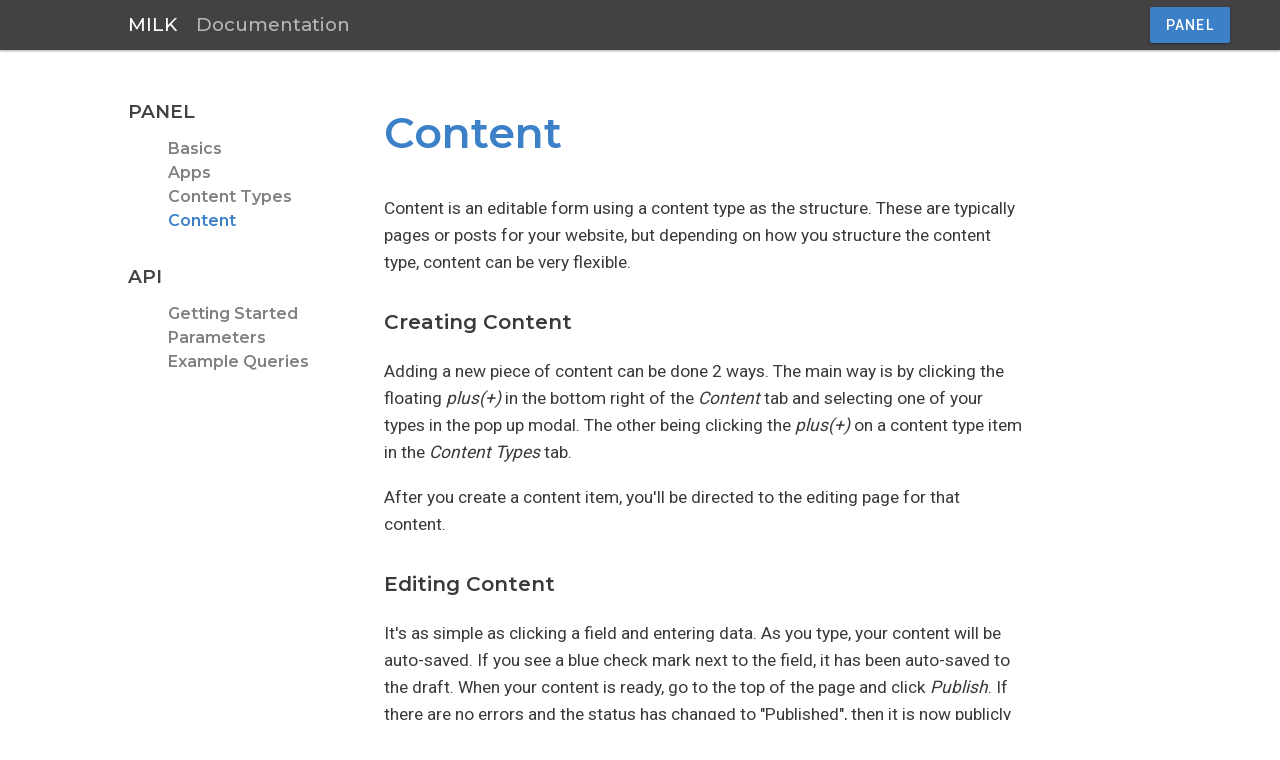

--- FILE ---
content_type: text/html; charset=utf-8
request_url: https://milkcms.com/documentation/panel-content
body_size: 1752
content:
<html>
  <head>
    <title>Content | Milk Documentation</title>
    <link
      rel="stylesheet"
      type="text/css"
      href="/static/css/documentation.css"
    />
    <link
      rel="stylesheet"
      type="text/css"
      href="https://cdnjs.cloudflare.com/ajax/libs/prism/1.19.0/themes/prism-okaidia.min.css"
    />
    <link
      rel="stylesheet"
      type="text/css"
      href="https://cdnjs.cloudflare.com/ajax/libs/prism/1.19.0/plugins/line-numbers/prism-line-numbers.min.css"
    />
    <meta
      name="viewport"
      content="width=device-width,initial-scale=1,shrink-to-fit=no"
    />
  </head>
  <body>
    <div id="header">
      <a href="/documentation" class="top-link">
        <span class="top-branding">Milk</span>
        <span class="sub-branding">Documentation</span></a
      >
      <a href="/panel" class="panel-link"><button>Panel</button></a>
    </div>
    <div class="container">
      <a class="nav-jump-link" href="#nav">Navigation &#8595;</a>
      <div id="wrapper">
        <h1>Content</h1>
        <p>Content is an editable form using a content type as the structure. These are typically pages or posts for your website, but depending on how you structure the content type, content can be very flexible.</p>
<h3>Creating Content</h3>
<p>Adding a new piece of content can be done 2 ways. The main way is by clicking the floating <em>plus(+)</em> in the bottom right of the <em>Content</em> tab and selecting one of your types in the pop up modal. The other being clicking the <em>plus(+)</em> on a content type item in the <em>Content Types</em> tab.</p>
<p>After you create a content item, you'll be directed to the editing page for that content.</p>
<h3>Editing Content</h3>
<p>It's as simple as clicking a field and entering data. As you type, your content will be auto-saved. If you see a blue check mark next to the field, it has been auto-saved to the draft. When your content is ready, go to the top of the page and click <em>Publish</em>. If there are no errors and the status has changed to &quot;Published&quot;, then it is now publicly available.</p>
<p>If you edit content after publishing, keep in mind that you will have to click <em>Update</em> for the changes to show up on the published version. Along with changing the published version, it will also add the <code>updatedAt</code> property to the content item in the API. This is when the last update was made after the initial publish.</p>
<p>Other options including <em>Unpublish</em>, <em>Discard Draft</em>, <em>Schedule</em>, and <em>Delete</em> are available by clicking the 3 dot menu button next to the <em>Publish</em> button.</p>
<h3>Scheduled Publish</h3>
<p>If you want your content to be available at a set time in the future, you can schedule it. You won't be able to edit the content until it publishes or you <em>unschedule</em> it. The scheduled date and time will be shown in the content status in blue text.</p>
<h3>Discarding Draft</h3>
<p>If edits are made after a content is published, you can discard the draft to revert back to the published version. Keep in mind that those edits will be gone for good.</p>
<h3>Tips</h3>
<p>When displaying the markdown content on your site, you can typically enable html parsing which makes it easy to embed things like YouTube videos.</p>

      </div>
      <div id="nav" class="nav">
        <span class="nav-section-header">Panel</span>
        <ul>
          
          <li>
            <a href="/documentation/panel-basics" >Basics</a>
          </li>
          
          <li>
            <a href="/documentation/panel-apps" >Apps</a>
          </li>
          
          <li>
            <a href="/documentation/panel-content-types" >Content Types</a>
          </li>
          
          <li>
            <a href="/documentation/panel-content" style="color: #3c81c8;">Content</a>
          </li>
          
        </ul>
        <br />
        <span class="nav-section-header">API</span>
        <ul>
          
          <li>
            <a href="/documentation/api-getting-started" >Getting Started</a>
          </li>
          
          <li>
            <a href="/documentation/api-parameters" >Parameters</a>
          </li>
          
          <li>
            <a href="/documentation/api-example-queries" >Example Queries</a>
          </li>
          
        </ul>
      </div>
    </div>
    <footer>&#169; Jacob Bennett 2022</footer>
    <script src="https://cdnjs.cloudflare.com/ajax/libs/prism/1.19.0/prism.min.js"></script>
    <script src="https://cdnjs.cloudflare.com/ajax/libs/prism/1.19.0/plugins/line-numbers/prism-line-numbers.min.js"></script>
  <script defer src="https://static.cloudflareinsights.com/beacon.min.js/vcd15cbe7772f49c399c6a5babf22c1241717689176015" integrity="sha512-ZpsOmlRQV6y907TI0dKBHq9Md29nnaEIPlkf84rnaERnq6zvWvPUqr2ft8M1aS28oN72PdrCzSjY4U6VaAw1EQ==" data-cf-beacon='{"version":"2024.11.0","token":"92bd79ff04c64d12957a0b5f4c38204f","r":1,"server_timing":{"name":{"cfCacheStatus":true,"cfEdge":true,"cfExtPri":true,"cfL4":true,"cfOrigin":true,"cfSpeedBrain":true},"location_startswith":null}}' crossorigin="anonymous"></script>
</body>
</html>

--- FILE ---
content_type: text/css
request_url: https://milkcms.com/static/css/documentation.css
body_size: 829
content:
@import url("https://fonts.googleapis.com/css?family=Roboto:600,400,500,300");
@import url("https://fonts.googleapis.com/css?family=Montserrat:600,400,500,300");

html {
  overflow-x: hidden;
}

body {
  margin: 0;
  font-family: Roboto;
}

#header {
  background: #424242;
  color: #fff;
  box-shadow: 0 1px 3px rgba(0, 0, 0, 0.12), 0 1px 2px rgba(0, 0, 0, 0.24);
  display: flex;
  flex-direction: row;
  justify-content: flex-start;
  align-items: center;
  height: 50px;
  position: fixed;
  width: 100%;
}

#header a {
  text-decoration: none;
}

.top-link {
  margin-left: 10%;
  line-height: 100%;
}

.top-branding {
  font-weight: 500;
  font-size: 14pt;
  font-family: Montserrat;
  text-transform: uppercase;
  margin-right: 15px;
  text-decoration: none;
  color: #fff;
}

.sub-branding {
  font-weight: 500;
  font-size: 14pt;
  font-family: Montserrat;
  color: #b6b6b6;
  text-decoration: none;
}

.container {
  display: flex;
  flex-direction: row-reverse;
  justify-content: flex-end;
  min-height: 110%;
  flex-wrap: wrap;
}

#wrapper {
  font-family: Roboto;
  color: #3a3a3a;
  width: 50%;
  margin-top: 70px;
  margin-left: 30%;
  font-size: 13pt;
  line-height: 1.6;
  margin-bottom: 100px;
}

#wrapper img {
  max-width: 100%;
  box-shadow: 0 1px 3px rgba(0, 0, 0, 0.12), 0 1px 2px rgba(0, 0, 0, 0.24);
}

#wrapper a {
  color: #3c81c8;
  text-decoration: none;
}

#wrapper a:hover {
  text-decoration: underline;
}

#wrapper strong {
  font-weight: 500;
  color: #000;
}

.nav {
  width: 20%;
  padding-top: 100px;
  margin-left: 10%;
  position: fixed;
}

.nav-section-header {
  font-family: Montserrat;
  text-transform: uppercase;
  font-weight: 600;
  color: #424242;
  font-size: 14pt;
}

.nav ul {
  font-family: Montserrat;
  font-weight: 600;
}

.nav ul li {
  list-style-type: none;
  margin-top: 5px;
}

.nav ul a {
  text-decoration: none;
  color: #818181;
}

.nav ul a:hover {
  text-decoration: underline;
}

.panel-link {
  margin-left: auto;
  margin-right: 50px;
}

button {
  height: 36px;
  padding-left: 16px;
  padding-right: 16px;
  background: #3c81c8;
  outline: none;
  border: none;
  color: #fff;
  border-radius: 2px;
  box-shadow: 0 1px 3px rgba(0, 0, 0, 0.12), 0 1px 2px rgba(0, 0, 0, 0.24);
  transition: 300ms ease;
  font-size: 0.875rem;
  font-family: Roboto;
  letter-spacing: 0.08929em;
  font-weight: 500;
  text-transform: uppercase;
  -webkit-font-smoothing: antialiased;
  cursor: pointer;
}

h1,
h2,
h3 {
  font-weight: 600;
  font-family: Montserrat;
}

h1 {
  color: #3c81c8;
  font-size: 32pt;
}

#wrapper h2 {
  margin-top: 40px;
}

#wrapper h3 {
  margin-top: 30px;
}

footer {
  width: 100%;
  height: 40px;
  background: #424242;
  margin-bottom: 0;
  color: #a8a8a8;
  font-family: Roboto;
  display: flex;
  justify-content: center;
  align-items: center;
  font-size: 11pt;
}

.nav-jump-link {
  display: none;
  margin: auto;
  color: #808080;
  font-family: Montserrat;
  font-weight: 500;
  text-transform: uppercase;
}

blockquote {
  background: #3c81c8;
  border-left: 12px solid #2362a1;
  padding: 3px;
  padding-left: 20px;
  border-radius: 5px;
  font-size: 14pt;
  margin-left: 0px;
  font-size: inherit;
  color: #ffffff;
}

pre {
  font-size: 90% !important;
}

:not(pre) > code {
  background: #e1eff1;
  border-radius: 0.3em;
  padding: 1px 5px 3px;
  white-space: nowrap;
}

li strong {
  font-size: 110%;
}

@media all and (max-width: 1080px) {
  .top-link {
    margin-left: 5%;
  }

  .nav {
    margin-left: 5%;
  }
}

@media all and (max-width: 912px) {
  #wrapper {
    float: none;
    width: 90%;
    margin: auto;
  }

  .nav {
    position: relative;
    width: 60%;
    margin-left: auto;
    margin-right: auto;
    margin-bottom: 100px;
    font-size: 110%;
    padding-top: 80px;
  }

  .nav-jump-link {
    margin-top: 80px;
    display: block;
  }
}
